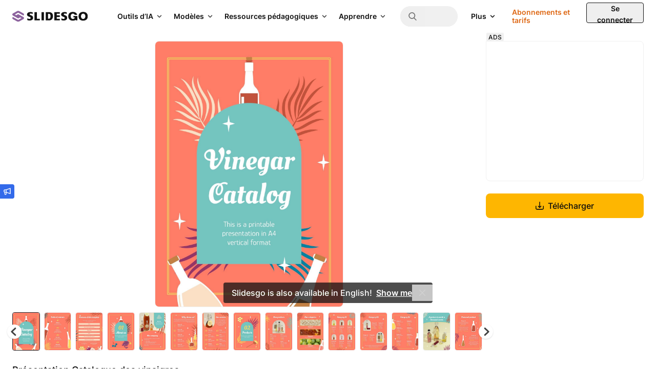

--- FILE ---
content_type: text/javascript
request_url: https://media.slidesgo.com/dist/6e91bd6da7695b6c713896297df32d7e613f6a6b/build/assets/article-details-B1E8oKUF.js
body_size: 3321
content:
import{g as H,a as $,e as D,b as z,S as C,N,P as O}from"./pagination-Buy5zmaT.js";function W({swiper:e,extendParams:t,on:n,emit:m}){const u=H(),s=$();e.keyboard={enabled:!1},t({keyboard:{enabled:!1,onlyInViewport:!0,pageUpDown:!0}});function a(w){if(!e.enabled)return;const{rtlTranslate:r}=e;let p=w;p.originalEvent&&(p=p.originalEvent);const b=p.keyCode||p.charCode,L=e.params.keyboard.pageUpDown,o=L&&b===33,i=L&&b===34,d=b===37,f=b===39,S=b===38,g=b===40;if(!e.allowSlideNext&&(e.isHorizontal()&&f||e.isVertical()&&g||i)||!e.allowSlidePrev&&(e.isHorizontal()&&d||e.isVertical()&&S||o))return!1;if(!(p.shiftKey||p.altKey||p.ctrlKey||p.metaKey)&&!(u.activeElement&&u.activeElement.nodeName&&(u.activeElement.nodeName.toLowerCase()==="input"||u.activeElement.nodeName.toLowerCase()==="textarea"))){if(e.params.keyboard.onlyInViewport&&(o||i||d||f||S||g)){let v=!1;if(D(e.el,`.${e.params.slideClass}, swiper-slide`).length>0&&D(e.el,`.${e.params.slideActiveClass}`).length===0)return;const l=e.el,A=l.clientWidth,x=l.clientHeight,T=s.innerWidth,I=s.innerHeight,q=z(l);r&&(q.left-=l.scrollLeft);const B=[[q.left,q.top],[q.left+A,q.top],[q.left,q.top+x],[q.left+A,q.top+x]];for(let P=0;P<B.length;P+=1){const k=B[P];if(k[0]>=0&&k[0]<=T&&k[1]>=0&&k[1]<=I){if(k[0]===0&&k[1]===0)continue;v=!0}}if(!v)return}e.isHorizontal()?((o||i||d||f)&&(p.preventDefault?p.preventDefault():p.returnValue=!1),((i||f)&&!r||(o||d)&&r)&&e.slideNext(),((o||d)&&!r||(i||f)&&r)&&e.slidePrev()):((o||i||S||g)&&(p.preventDefault?p.preventDefault():p.returnValue=!1),(i||g)&&e.slideNext(),(o||S)&&e.slidePrev()),m("keyPress",b)}}function c(){e.keyboard.enabled||(u.addEventListener("keydown",a),e.keyboard.enabled=!0)}function y(){e.keyboard.enabled&&(u.removeEventListener("keydown",a),e.keyboard.enabled=!1)}n("init",()=>{e.params.keyboard.enabled&&c()}),n("destroy",()=>{e.keyboard.enabled&&y()}),Object.assign(e.keyboard,{enable:c,disable:y})}function j(e){const t=this,{params:n,slidesEl:m}=t;n.loop&&t.loopDestroy();const u=s=>{if(typeof s=="string"){const a=document.createElement("div");a.innerHTML=s,m.append(a.children[0]),a.innerHTML=""}else m.append(s)};if(typeof e=="object"&&"length"in e)for(let s=0;s<e.length;s+=1)e[s]&&u(e[s]);else u(e);t.recalcSlides(),n.loop&&t.loopCreate(),(!n.observer||t.isElement)&&t.update()}function R(e){const t=this,{params:n,activeIndex:m,slidesEl:u}=t;n.loop&&t.loopDestroy();let s=m+1;const a=c=>{if(typeof c=="string"){const y=document.createElement("div");y.innerHTML=c,u.prepend(y.children[0]),y.innerHTML=""}else u.prepend(c)};if(typeof e=="object"&&"length"in e){for(let c=0;c<e.length;c+=1)e[c]&&a(e[c]);s=m+e.length}else a(e);t.recalcSlides(),n.loop&&t.loopCreate(),(!n.observer||t.isElement)&&t.update(),t.slideTo(s,0,!1)}function _(e,t){const n=this,{params:m,activeIndex:u,slidesEl:s}=n;let a=u;m.loop&&(a-=n.loopedSlides,n.loopDestroy(),n.recalcSlides());const c=n.slides.length;if(e<=0){n.prependSlide(t);return}if(e>=c){n.appendSlide(t);return}let y=a>e?a+1:a;const w=[];for(let r=c-1;r>=e;r-=1){const p=n.slides[r];p.remove(),w.unshift(p)}if(typeof t=="object"&&"length"in t){for(let r=0;r<t.length;r+=1)t[r]&&s.append(t[r]);y=a>e?a+t.length:a}else s.append(t);for(let r=0;r<w.length;r+=1)s.append(w[r]);n.recalcSlides(),m.loop&&n.loopCreate(),(!m.observer||n.isElement)&&n.update(),m.loop?n.slideTo(y+n.loopedSlides,0,!1):n.slideTo(y,0,!1)}function K(e){const t=this,{params:n,activeIndex:m}=t;let u=m;n.loop&&(u-=t.loopedSlides,t.loopDestroy());let s=u,a;if(typeof e=="object"&&"length"in e){for(let c=0;c<e.length;c+=1)a=e[c],t.slides[a]&&t.slides[a].remove(),a<s&&(s-=1);s=Math.max(s,0)}else a=e,t.slides[a]&&t.slides[a].remove(),a<s&&(s-=1),s=Math.max(s,0);t.recalcSlides(),n.loop&&t.loopCreate(),(!n.observer||t.isElement)&&t.update(),n.loop?t.slideTo(s+t.loopedSlides,0,!1):t.slideTo(s,0,!1)}function U(){const e=this,t=[];for(let n=0;n<e.slides.length;n+=1)t.push(n);e.removeSlide(t)}function F({swiper:e}){Object.assign(e,{appendSlide:j.bind(e),prependSlide:R.bind(e),addSlide:_.bind(e),removeSlide:K.bind(e),removeAllSlides:U.bind(e)})}C.use([N,O,F,W]);let h=null,E=null;function M(e,t){let n=0;const m=document.querySelectorAll("#swiper-container-thumbs img").length;document.querySelectorAll("#swiper-container-thumbs img").forEach(u=>{u.onload=function(){this.sizes=Math.ceil(this.getBoundingClientRect().width/window.innerWidth*100)+"vw",this.onload=null,n++,n===m&&setTimeout(function(){t.slideTo(Math.max(0,e.activeIndex-2))})}})}window.addEventListener("load",()=>{var b,L;const e=window.innerWidth<768;window.innerWidth>=576&&(h=new C("#swiper-container-thumbs",{spaceBetween:8,watchSlidesVisibility:!0,watchSlidesProgress:!1,navigation:{nextEl:".swiper-button-next-thumbs",prevEl:".swiper-button-prev-thumbs"},slidesPerView:"auto",freeMode:!1,preloadImages:!1,slideToClickedSlide:!0,centerInsufficientSlides:!1,cssMode:e,on:{init:function(){var o;(o=document.querySelectorAll("#swiper-container-thumbs .swiper-slide")[0])==null||o.classList.add("swiper-slide-selected")}}})),E=new C(".gallery-top",{slidesPerView:1,spaceBetween:e?0:5,watchSlidesVisibility:!0,watchSlidesProgress:!0,keyboard:{enabled:!0,onlyInViewport:!1},loop:!1,preloadImages:!1,loopedSlides:5,cssMode:e,navigation:{nextEl:".gallery-top .swiper-button-next",prevEl:".gallery-top .swiper-button-prev"},pagination:{el:".gallery-top .swiper-pagination",type:"fraction"},thumbs:h?{swiper:h}:void 0}),h&&h.on("click",function(){E.slideTo(h.clickedIndex),h.slideTo(Math.max(0,h.clickedIndex-2))});const t=(o,i)=>{const d=i.querySelector(".swiper-button-next"),f=i.querySelector(".swiper-button-prev"),S=i.querySelector(".swiper-pagination"),g=i.querySelector(".favorite-btn"),v=i.querySelector(".share-btn");if(!d||!f)return;const l=i.getBoundingClientRect(),A=o.getBoundingClientRect();if(A.width===0||A.height===0)return;const x=A.left-l.left,T=l.right-A.right;f.style.left=`${x+12}px`,d.style.right=`${T+12}px`,S&&(S.style.left=`${x+12}px`),v&&(v.style.right=`${T+14}px`),g&&(g.style.right=`${T+14+52}px`),i.querySelectorAll(".js-position-on-image").forEach(I=>{I.classList.remove("invisible","md:invisible")})},n=()=>{const o=document.querySelector(".gallery-top .swiper-slide-active");if(!o)return;const i=o.querySelector("img"),d=document.querySelector(".gallery-top");i&&(i.complete&&i.naturalWidth>0?t(i,d):i.addEventListener("load",()=>t(i,d),{once:!0}))};E.on("slideChangeTransitionEnd",n),E.on("lazyImageReady",n),n();let m;window.addEventListener("resize",()=>{clearTimeout(m),m=setTimeout(n,100)}),E.on("slideChange",function(){var o,i,d;h&&(h.slideTo(Math.max(0,this.activeIndex-2)),(o=document.querySelector(".swiper-slide-selected"))==null||o.classList.remove("swiper-slide-selected"),(i=document.querySelectorAll("#swiper-container-thumbs .swiper-slide")[E.activeIndex])==null||i.classList.add("swiper-slide-selected")),(d=document.querySelectorAll("#swiper-container-previews .swiper-slide img")[E.activeIndex+1])==null||d.removeAttribute("loading")}),h&&M(E,h);const u=o=>{typeof Alpine<"u"&&o.slides.forEach(i=>{i.querySelectorAll("[wire\\:id]").forEach(f=>{f._x_dataStack||Alpine.initTree(f)})})};document.querySelector("#related_swiper")&&new C("#related_swiper",{slidesPerView:"auto",spaceBetween:0,navigation:{nextEl:".swiper-button-next-related",prevEl:".swiper-button-prev-related"},on:{slideChangeTransitionEnd:function(){u(this)}}}),document.querySelector("#popular_swiper")&&new C("#popular_swiper",{slidesPerView:"auto",spaceBetween:0,navigation:{nextEl:".swiper-button-next-popular",prevEl:".swiper-button-prev-popular"},on:{slideChangeTransitionEnd:function(){u(this)}}});let c=null;document.querySelectorAll(".gallery-top").forEach(o=>o.addEventListener("mouseover",()=>{requestAnimationFrame(()=>{o.querySelectorAll("#thumb").forEach(i=>i.style.display="none")})})),document.querySelectorAll(".gallery-top").forEach(o=>o.addEventListener("click",i=>{if(i.target.closest(".swiper-button-next, .swiper-button-prev, [wire\\:click], .share-btn, .favorite-btn"))return;const d=document.querySelector(".iframe-article"),f=document.querySelector(".swiper-zoom-close"),S=document.querySelectorAll(".favorite-btn"),g=document.querySelectorAll(".share-btn"),v=document.querySelectorAll(".premium-icon");if(d.classList.contains("fullscreen")){c&&(document.removeEventListener("keyup",c),c=null),d.classList.remove("fullscreen"),f.classList.add("hidden"),f.classList.remove("opacity-100"),S.forEach(l=>{l.classList.remove("hidden"),l.classList.add("md:flex")}),g.forEach(l=>{l.classList.remove("hidden"),l.classList.add("md:flex")}),v.forEach(l=>{l.classList.remove("hidden"),l.classList.add("opacity-100")}),h&&h.update(),E&&E.update(),requestAnimationFrame(()=>{n(),setTimeout(n,200)});return}c=function(l){l.key==="Escape"&&(document.removeEventListener("keyup",c),c=null,document.querySelector(".gallery-top").dispatchEvent(new Event("click")))},document.addEventListener("keyup",c),d.classList.add("fullscreen"),f.classList.remove("hidden"),f.classList.add("opacity-100"),S.forEach(l=>{l.classList.add("hidden"),l.classList.remove("md:flex")}),g.forEach(l=>{l.classList.add("hidden"),l.classList.remove("md:flex")}),v.forEach(l=>{l.classList.add("hidden"),l.classList.remove("opacity-100")}),h&&h.update(),E&&E.update(),setTimeout(n,50)})),(b=document.querySelector(".swiper-zoom-close"))==null||b.addEventListener("click",()=>{document.querySelector(".gallery-top").dispatchEvent(new Event("click"))}),document.querySelectorAll(".format-selector").forEach(o=>o.addEventListener("click",async function(i){i.preventDefault();const d=o.dataset.format;document.querySelectorAll(".format-selector").forEach(v=>v.classList.remove("active")),o.classList.add("active"),document.querySelector("#slide").dataset.format=d;const f=o.getAttribute("data-slug"),S=o.getAttribute("data-variant")||0;let g=Array.from(document.querySelectorAll(".variant-selector")).filter(v=>v.offsetParent!==null);g.forEach(v=>v.classList.remove("preview-variant-selector","active")),g.length>0&&g[0].classList.add("preview-variant-selector","active"),await w(d,f,S)}));async function y(o,i,d){o.preventDefault();const f=i.dataset.format,S=i.getAttribute("data-variant")||0,g=i.getAttribute("data-slug"),v=document.getElementById("variant_id");v&&(v.value=S),d==="lang"?(document.querySelectorAll(".variant-lang-selector").forEach(l=>l.classList.remove("active")),i.classList.add("active")):(document.querySelectorAll(".variant-selector").forEach(l=>l.classList.remove("preview-variant-selector","active")),i.classList.add("preview-variant-selector","active")),await w(f,g,S)}document.querySelectorAll(".variant-selector").forEach(o=>o.addEventListener("click",i=>y(i,o,"color"))),document.querySelectorAll(".variant-lang-selector").forEach(o=>o.addEventListener("click",i=>y(i,o,"lang")));async function w(o,i,d){const f=await(await fetch(`/api/articles/${i}/images?variant=${d}`)).json();V(document.querySelector("#swiper-container-previews"),f.data,E),h&&(V(document.querySelector("#swiper-container-thumbs"),f.data,h),M(E,h)),setTimeout(n,100)}((o,i,d)=>{let f=document.querySelectorAll(o);if(f.length===0){console.warn(`${o} not found in dom`);return}f.forEach(S=>{S.addEventListener("click",g=>{g.preventDefault(),i.forEach(v=>{document.querySelectorAll(v).forEach(l=>{d.forEach(A=>l.classList.toggle(A))})})})})})(".prose--article h3",[".prose--article ul",".prose--article h3"],["active"]),(L=document.querySelector("#show-more"))==null||L.addEventListener("click",()=>{const o=document.querySelectorAll(".more-relateds.max-h-0");o.forEach((i,d)=>{d>=6||(i.classList.remove("max-h-0"),i.classList.remove("overflow-hidden"),i.classList.add("max-h-auto"),i.classList.add("opacity-100"))}),o.length<=6&&document.querySelector("#show-more").classList.add("hidden")});const p=document.querySelector("#modal-premium-thanks");p&&p.querySelector(".close").addEventListener("click",()=>p.classList.add("hidden"))});const V=(e,t,n)=>{var a;let m=[];const u=e.querySelectorAll(".swiper-slide"),s=(a=u[0])==null?void 0:a.cloneNode(!0);if(u.forEach((c,y)=>{const w=t[y];w||m.push(y),!(!w||e.classList.contains("download"))&&c.querySelectorAll("img").forEach(r=>{r.setAttribute("src",w.url),r.setAttribute("srcset",w.srcset),r.setAttribute("data-src",w.url),r.setAttribute("data-srcset",w.srcset)})}),n.removeSlide(m),t.length>u.length){const c=e.querySelectorAll(".swiper-slide"),y=Array.from(e.querySelectorAll(".swiper-slide img")).map(r=>r.src),w=t.filter(r=>!y.includes(r.url)).map(function(r){const p=c[0]||s;if(!p)return null;const b=p.cloneNode(!0),L=b.querySelector("img");return b.classList.remove("swiper-slide-selected"),L.setAttribute("src",r.url),L.setAttribute("srcset",r.srcset),L.setAttribute("data-src",r.url),L.setAttribute("data-srcset",r.srcset),b}).filter(Boolean);n.appendSlide(w),n.update()}};
